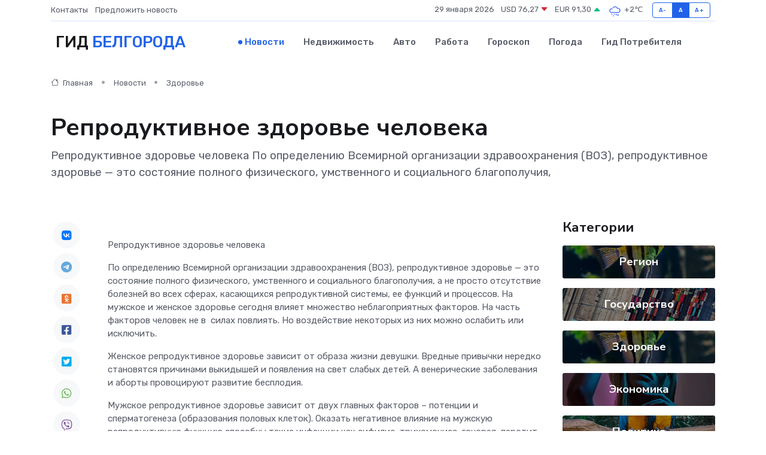

--- FILE ---
content_type: text/html; charset=utf-8
request_url: https://www.google.com/recaptcha/api2/aframe
body_size: 269
content:
<!DOCTYPE HTML><html><head><meta http-equiv="content-type" content="text/html; charset=UTF-8"></head><body><script nonce="9uzBDZX61KSloWCTJ_puQg">/** Anti-fraud and anti-abuse applications only. See google.com/recaptcha */ try{var clients={'sodar':'https://pagead2.googlesyndication.com/pagead/sodar?'};window.addEventListener("message",function(a){try{if(a.source===window.parent){var b=JSON.parse(a.data);var c=clients[b['id']];if(c){var d=document.createElement('img');d.src=c+b['params']+'&rc='+(localStorage.getItem("rc::a")?sessionStorage.getItem("rc::b"):"");window.document.body.appendChild(d);sessionStorage.setItem("rc::e",parseInt(sessionStorage.getItem("rc::e")||0)+1);localStorage.setItem("rc::h",'1769653342785');}}}catch(b){}});window.parent.postMessage("_grecaptcha_ready", "*");}catch(b){}</script></body></html>